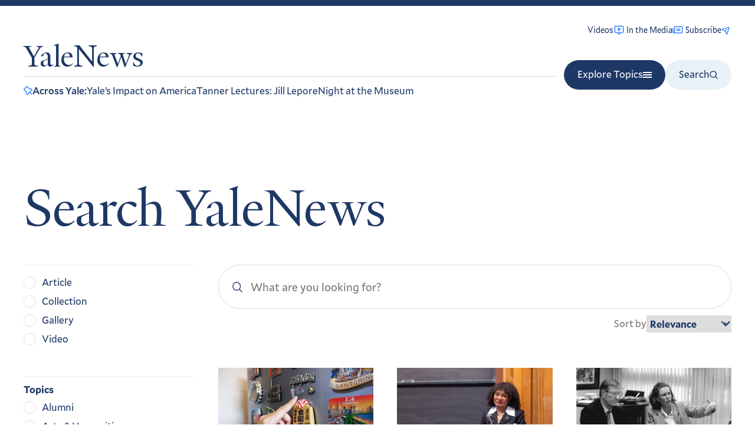

--- FILE ---
content_type: text/javascript
request_url: https://news.yale.edu/themes/custom/yalenews/dist/289.js
body_size: 9277
content:
"use strict";(self.webpackChunkyalenews_drupal_theme=self.webpackChunkyalenews_drupal_theme||[]).push([[289],{3885:function(e,t,r){r.d(t,{A:function(){return v}});var n=r(4243),o=r(513),a=r(7623);function i(e,t){(null==t||t>e.length)&&(t=e.length);for(var r=0,n=new Array(t);r<t;r++)n[r]=e[r];return n}function s(e){var t,r=e.start,n=void 0===r?0:r,o=e.end,a=e.step,s=void 0===a?1:a,c=0===s?1:s,u=Math.round((o-n)/c);return(t=Array(u),function(e){if(Array.isArray(e))return i(e)}(t)||function(e){if("undefined"!=typeof Symbol&&null!=e[Symbol.iterator]||null!=e["@@iterator"])return Array.from(e)}(t)||function(e,t){if(e){if("string"==typeof e)return i(e,t);var r=Object.prototype.toString.call(e).slice(8,-1);return"Object"===r&&e.constructor&&(r=e.constructor.name),"Map"===r||"Set"===r?Array.from(e):"Arguments"===r||/^(?:Ui|I)nt(?:8|16|32)(?:Clamped)?Array$/.test(r)?i(e,t):void 0}}(t)||function(){throw new TypeError("Invalid attempt to spread non-iterable instance.\nIn order to be iterable, non-array objects must have a [Symbol.iterator]() method.")}()).map((function(e,t){return n+t*c}))}function c(e){return c="function"==typeof Symbol&&"symbol"==typeof Symbol.iterator?function(e){return typeof e}:function(e){return e&&"function"==typeof Symbol&&e.constructor===Symbol&&e!==Symbol.prototype?"symbol":typeof e},c(e)}function u(e,t){for(var r=0;r<t.length;r++){var n=t[r];n.enumerable=n.enumerable||!1,n.configurable=!0,"value"in n&&(n.writable=!0),Object.defineProperty(e,p(n.key),n)}}function l(e,t,r){return(t=p(t))in e?Object.defineProperty(e,t,{value:r,enumerable:!0,configurable:!0,writable:!0}):e[t]=r,e}function p(e){var t=function(e,t){if("object"!==c(e)||null===e)return e;var r=e[Symbol.toPrimitive];if(void 0!==r){var n=r.call(e,"string");if("object"!==c(n))return n;throw new TypeError("@@toPrimitive must return a primitive value.")}return String(e)}(e);return"symbol"===c(t)?t:String(t)}var f=function(){function e(t){!function(e,t){if(!(e instanceof t))throw new TypeError("Cannot call a class as a function")}(this,e),l(this,"currentPage",void 0),l(this,"total",void 0),l(this,"padding",void 0),this.currentPage=t.currentPage,this.total=t.total,this.padding=t.padding}var t,r;return t=e,(r=[{key:"pages",value:function(){var e=this.total,t=this.currentPage,r=this.padding;if(0===e)return[0];var n=this.nbPagesDisplayed(r,e);if(n===e)return s({end:e});var o=this.calculatePaddingLeft(t,r,e,n);return s({start:t-o,end:t+(n-o)})}},{key:"nbPagesDisplayed",value:function(e,t){return Math.min(2*e+1,t)}},{key:"calculatePaddingLeft",value:function(e,t,r,n){return e<=t?e:e>=r-t?n-(r-e):t}},{key:"isLastPage",value:function(){return this.currentPage>=this.total-1}},{key:"isFirstPage",value:function(){return this.currentPage<=0}}])&&u(t.prototype,r),Object.defineProperty(t,"prototype",{writable:!1}),e}();function h(e){return h="function"==typeof Symbol&&"symbol"==typeof Symbol.iterator?function(e){return typeof e}:function(e){return e&&"function"==typeof Symbol&&e.constructor===Symbol&&e!==Symbol.prototype?"symbol":typeof e},h(e)}function m(e,t){var r=Object.keys(e);if(Object.getOwnPropertySymbols){var n=Object.getOwnPropertySymbols(e);t&&(n=n.filter((function(t){return Object.getOwnPropertyDescriptor(e,t).enumerable}))),r.push.apply(r,n)}return r}function d(e){for(var t=1;t<arguments.length;t++){var r=null!=arguments[t]?arguments[t]:{};t%2?m(Object(r),!0).forEach((function(t){b(e,t,r[t])})):Object.getOwnPropertyDescriptors?Object.defineProperties(e,Object.getOwnPropertyDescriptors(r)):m(Object(r)).forEach((function(t){Object.defineProperty(e,t,Object.getOwnPropertyDescriptor(r,t))}))}return e}function b(e,t,r){return(t=function(e){var t=function(e,t){if("object"!==h(e)||null===e)return e;var r=e[Symbol.toPrimitive];if(void 0!==r){var n=r.call(e,"string");if("object"!==h(n))return n;throw new TypeError("@@toPrimitive must return a primitive value.")}return String(e)}(e);return"symbol"===h(t)?t:String(t)}(t))in e?Object.defineProperty(e,t,{value:r,enumerable:!0,configurable:!0,writable:!0}):e[t]=r,e}var y=(0,n.V)({name:"pagination",connector:!0}),v=function(e){var t=arguments.length>1&&void 0!==arguments[1]?arguments[1]:o.l;return(0,a.t)(e,y()),function(r){var n=r||{},o=n.totalPages,a=n.padding,i=new f({currentPage:0,total:0,padding:void 0===a?3:a}),s={};return{$$type:"ais.pagination",init:function(t){var r=t.instantSearchInstance;e(d(d({},this.getWidgetRenderState(t)),{},{instantSearchInstance:r}),!0)},render:function(t){var r=t.instantSearchInstance;e(d(d({},this.getWidgetRenderState(t)),{},{instantSearchInstance:r}),!1)},dispose:function(e){var r=e.state;return t(),r.setQueryParameter("page",void 0)},getWidgetUiState:function(e,t){var r=t.searchParameters.page||0;return r?d(d({},e),{},{page:r+1}):e},getWidgetSearchParameters:function(e,t){var r=t.uiState,n=r.page?r.page-1:0;return e.setQueryParameter("page",n)},getWidgetRenderState:function(e){var t=e.results,n=e.helper,a=e.state,c=e.createURL;s.refine||(s.refine=function(e){n.setPage(e),n.search()}),s.createURL||(s.createURL=function(e){return c((function(t){return d(d({},t),{},{page:e+1})}))});var u=a.page||0,l=function(e){var t=e.nbPages;return void 0!==o?Math.min(o,t):t}(t||{nbPages:0});return i.currentPage=u,i.total=l,{createURL:s.createURL,refine:s.refine,canRefine:l>1,currentRefinement:u,nbHits:(null==t?void 0:t.nbHits)||0,nbPages:l,pages:t?i.pages():[],isFirstPage:i.isFirstPage(),isLastPage:i.isLastPage(),widgetParams:r}},getRenderState:function(e,t){return d(d({},e),{},{pagination:this.getWidgetRenderState(t)})}}}}},2413:function(e,t,r){r.d(t,{A:function(){return B}});var n=r(8168),o=r(3986),a=r(4652),i=["classNames","hits","itemComponent","sendEvent","emptyComponent","banner","bannerComponent"],s=r(172),c=r(5202),u=r(4243),l=r(513),p=r(7623),f=r(1230),h=r(2783),m=r(6845),d=r(4582);function b(e){return b="function"==typeof Symbol&&"symbol"==typeof Symbol.iterator?function(e){return typeof e}:function(e){return e&&"function"==typeof Symbol&&e.constructor===Symbol&&e!==Symbol.prototype?"symbol":typeof e},b(e)}function y(e,t){var r=Object.keys(e);if(Object.getOwnPropertySymbols){var n=Object.getOwnPropertySymbols(e);t&&(n=n.filter((function(t){return Object.getOwnPropertyDescriptor(e,t).enumerable}))),r.push.apply(r,n)}return r}function v(e){for(var t=1;t<arguments.length;t++){var r=null!=arguments[t]?arguments[t]:{};t%2?y(Object(r),!0).forEach((function(t){g(e,t,r[t])})):Object.getOwnPropertyDescriptors?Object.defineProperties(e,Object.getOwnPropertyDescriptors(r)):y(Object(r)).forEach((function(t){Object.defineProperty(e,t,Object.getOwnPropertyDescriptor(r,t))}))}return e}function g(e,t,r){return(t=function(e){var t=function(e,t){if("object"!==b(e)||null===e)return e;var r=e[Symbol.toPrimitive];if(void 0!==r){var n=r.call(e,"string");if("object"!==b(n))return n;throw new TypeError("@@toPrimitive must return a primitive value.")}return String(e)}(e);return"symbol"===b(t)?t:String(t)}(t))in e?Object.defineProperty(e,t,{value:r,enumerable:!0,configurable:!0,writable:!0}):e[t]=r,e}var S=(0,u.V)({name:"hits",connector:!0}),w=function(e){var t=arguments.length>1&&void 0!==arguments[1]?arguments[1]:l.l;return(0,p.t)(e,S()),function(r){var n,o,a=r||{},i=a.escapeHTML,s=void 0===i||i,c=a.transformItems,u=void 0===c?function(e){return e}:c;return{$$type:"ais.hits",init:function(t){e(v(v({},this.getWidgetRenderState(t)),{},{instantSearchInstance:t.instantSearchInstance}),!0)},render:function(t){var r=this.getWidgetRenderState(t);e(v(v({},r),{},{instantSearchInstance:t.instantSearchInstance}),!1),r.sendEvent("view:internal",r.items)},getRenderState:function(e,t){return v(v({},e),{},{hits:this.getWidgetRenderState(t)})},getWidgetRenderState:function(e){var t,a,i,c=e.results,l=e.helper,p=e.instantSearchInstance;if(n||(n=(0,f.U0)({instantSearchInstance:p,getIndex:function(){return l.getIndex()},widgetType:this.$$type})),o||(o=(0,f.Zp)({getIndex:function(){return l.getIndex()},widgetType:this.$$type,instantSearchInstance:p})),!c)return{hits:[],items:[],results:void 0,banner:void 0,sendEvent:n,bindEvent:o,widgetParams:r};s&&c.hits.length>0&&(c.hits=(0,h.S8)(c.hits));var b=(0,m.g)(c.hits,c.page,c.hitsPerPage),y=(0,d.P)(b,c.queryID),v=u(y,{results:c});return{hits:v,items:v,results:c,banner:null===(t=c.renderingContent)||void 0===t||null===(a=t.widgets)||void 0===a||null===(i=a.banners)||void 0===i?void 0:i[0],sendEvent:n,bindEvent:o,widgetParams:r}},dispose:function(e){var r=e.state;return t(),s?r.setQueryParameters(Object.keys(h.FU).reduce((function(e,t){return v(v({},e),{},g({},t,void 0))}),{})):r},getWidgetSearchParameters:function(e,t){return s?e.setQueryParameters(h.FU):e}}}},P=r(5314),O=r(1753),j=r(9072),x=r(4716),C=r(6288),R={empty:function(){return"No results"},item:function(e){return JSON.stringify((0,C.c)(e,["__hitIndex"]),null,2)}};function I(e){return I="function"==typeof Symbol&&"symbol"==typeof Symbol.iterator?function(e){return typeof e}:function(e){return e&&"function"==typeof Symbol&&e.constructor===Symbol&&e!==Symbol.prototype?"symbol":typeof e},I(e)}var N=["hit","index"];function k(e,t){var r=Object.keys(e);if(Object.getOwnPropertySymbols){var n=Object.getOwnPropertySymbols(e);t&&(n=n.filter((function(t){return Object.getOwnPropertyDescriptor(e,t).enumerable}))),r.push.apply(r,n)}return r}function T(e){for(var t=1;t<arguments.length;t++){var r=null!=arguments[t]?arguments[t]:{};t%2?k(Object(r),!0).forEach((function(t){E(e,t,r[t])})):Object.getOwnPropertyDescriptors?Object.defineProperties(e,Object.getOwnPropertyDescriptors(r)):k(Object(r)).forEach((function(t){Object.defineProperty(e,t,Object.getOwnPropertyDescriptor(r,t))}))}return e}function E(e,t,r){return(t=function(e){var t=function(e,t){if("object"!==I(e)||null===e)return e;var r=e[Symbol.toPrimitive];if(void 0!==r){var n=r.call(e,"string");if("object"!==I(n))return n;throw new TypeError("@@toPrimitive must return a primitive value.")}return String(e)}(e);return"symbol"===I(t)?t:String(t)}(t))in e?Object.defineProperty(e,t,{value:r,enumerable:!0,configurable:!0,writable:!0}):e[t]=r,e}function A(){return A=Object.assign?Object.assign.bind():function(e){for(var t=1;t<arguments.length;t++){var r=arguments[t];for(var n in r)Object.prototype.hasOwnProperty.call(r,n)&&(e[n]=r[n])}return e},A.apply(this,arguments)}var M,L,V,F=(0,u.V)({name:"hits"}),D=(M={createElement:s.h,Fragment:s.FK},V=function(e){var t=e.createElement;return function(e){var r=e.classNames,n=e.banner;return n.image.urls[0].url?t("aside",{className:(0,a.cx)("ais-Hits-banner",r.bannerRoot)},n.link?t("a",{className:(0,a.cx)("ais-Hits-banner-link",r.bannerLink),href:n.link.url,target:n.link.target},t("img",{className:(0,a.cx)("ais-Hits-banner-image",r.bannerImage),src:n.image.urls[0].url,alt:n.image.title})):t("img",{className:(0,a.cx)("ais-Hits-banner-image",r.bannerImage),src:n.image.urls[0].url,alt:n.image.title})):null}}({createElement:L=M.createElement,Fragment:M.Fragment}),function(e){var t=e.classNames,r=void 0===t?{}:t,s=e.hits,c=e.itemComponent,u=e.sendEvent,l=e.emptyComponent,p=e.banner,f=e.bannerComponent,h=(0,o.A)(e,i);return L("div",(0,n.A)({},h,{className:(0,a.cx)("ais-Hits",r.root,0===s.length&&(0,a.cx)("ais-Hits--empty",r.emptyRoot),h.className)}),p&&(f?L(f,{className:(0,a.cx)("ais-Hits-banner",r.bannerRoot),banner:p}):L(V,{classNames:r,banner:p})),0===s.length&&l?L(l,null):L("ol",{className:(0,a.cx)("ais-Hits-list",r.list)},s.map((function(e,t){return L(c,{key:e.objectID,hit:e,index:t,className:(0,a.cx)("ais-Hits-item",r.item),onClick:function(){u("click:internal",e,"Hit Clicked")},onAuxClick:function(){u("click:internal",e,"Hit Clicked")}})}))))}),_=function(e){var t=e.renderState,r=e.cssClasses,n=e.containerNode,o=e.templates;return function(e,a){var i=e.items,u=e.results,l=e.instantSearchInstance,p=e.insights,f=e.bindEvent,h=e.sendEvent,m=e.banner;if(a)t.templateProps=(0,j.C)({defaultTemplates:R,templatesConfig:l.templatesConfig,templates:o});else{var d=(0,O.U)({insights:p,sendEvent:h});(0,s.XX)((0,s.h)(D,{hits:i,itemComponent:function(e){var r=e.hit,n=e.index,o=function(e,t){if(null==e)return{};var r,n,o=function(e,t){if(null==e)return{};var r,n,o={},a=Object.keys(e);for(n=0;n<a.length;n++)r=a[n],t.indexOf(r)>=0||(o[r]=e[r]);return o}(e,t);if(Object.getOwnPropertySymbols){var a=Object.getOwnPropertySymbols(e);for(n=0;n<a.length;n++)r=a[n],t.indexOf(r)>=0||Object.prototype.propertyIsEnumerable.call(e,r)&&(o[r]=e[r])}return o}(e,N);return(0,s.h)(c.A,A({},t.templateProps,{templateKey:"item",rootTagName:"li",rootProps:T(T({},o),{},{onClick:function(e){d(e),o.onClick()},onAuxClick:function(e){d(e),o.onAuxClick()}}),data:T(T({},r),{},{get __hitIndex(){return n}}),bindEvent:f,sendEvent:h}))},sendEvent:h,classNames:r,emptyComponent:function(e){var r=A({},(function(e){if(null==e)throw new TypeError("Cannot destructure "+e)}(e),e));return(0,s.h)(c.A,A({},t.templateProps,{rootProps:r,templateKey:"empty",data:u,rootTagName:"fragment"}))},banner:m,bannerComponent:o.banner?function(e){return(0,s.h)(c.A,A({},t.templateProps,{templateKey:"banner",data:e,rootTagName:"fragment"}))}:void 0}),n)}}},B=function(e){var t=e||{},r=t.container,n=t.escapeHTML,o=t.transformItems,a=t.templates,i=void 0===a?{}:a,c=t.cssClasses,u=void 0===c?{}:c;if(!r)throw new Error(F("The `container` option is required."));var l=(0,x.e)(r),p=_({containerNode:l,cssClasses:u,renderState:{},templates:i});return T(T({},(0,P.A)(w)(p,(function(){return(0,s.XX)(null,l)}))({escapeHTML:n,transformItems:o})),{},{$$widgetType:"ais.hits"})}},4121:function(e,t,r){r.d(t,{A:function(){return G}});var n=r(4652),o=r(172),a=r(3453),i=r(513),s=r(5202);function c(e){return c="function"==typeof Symbol&&"symbol"==typeof Symbol.iterator?function(e){return typeof e}:function(e){return e&&"function"==typeof Symbol&&e.constructor===Symbol&&e!==Symbol.prototype?"symbol":typeof e},c(e)}function u(e,t){for(var r=0;r<t.length;r++){var n=t[r];n.enumerable=n.enumerable||!1,n.configurable=!0,"value"in n&&(n.writable=!0),Object.defineProperty(e,m(n.key),n)}}function l(e,t){return l=Object.setPrototypeOf?Object.setPrototypeOf.bind():function(e,t){return e.__proto__=t,e},l(e,t)}function p(e){if(void 0===e)throw new ReferenceError("this hasn't been initialised - super() hasn't been called");return e}function f(e){return f=Object.setPrototypeOf?Object.getPrototypeOf.bind():function(e){return e.__proto__||Object.getPrototypeOf(e)},f(e)}function h(e,t,r){return(t=m(t))in e?Object.defineProperty(e,t,{value:r,enumerable:!0,configurable:!0,writable:!0}):e[t]=r,e}function m(e){var t=function(e,t){if("object"!==c(e)||null===e)return e;var r=e[Symbol.toPrimitive];if(void 0!==r){var n=r.call(e,"string");if("object"!==c(n))return n;throw new TypeError("@@toPrimitive must return a primitive value.")}return String(e)}(e);return"symbol"===c(t)?t:String(t)}var d={query:"",showSubmit:!0,showReset:!0,showLoadingIndicator:!0,autofocus:!1,searchAsYouType:!0,ignoreCompositionEvents:!1,isSearchStalled:!1,disabled:!1,ariaLabel:"Search",onChange:i.l,onSubmit:i.l,onReset:i.l,refine:i.l},b=function(e){!function(e,t){if("function"!=typeof t&&null!==t)throw new TypeError("Super expression must either be null or a function");e.prototype=Object.create(t&&t.prototype,{constructor:{value:e,writable:!0,configurable:!0}}),Object.defineProperty(e,"prototype",{writable:!1}),t&&l(e,t)}(m,e);var t,r,n,a,i=(n=m,a=function(){if("undefined"==typeof Reflect||!Reflect.construct)return!1;if(Reflect.construct.sham)return!1;if("function"==typeof Proxy)return!0;try{return Boolean.prototype.valueOf.call(Reflect.construct(Boolean,[],(function(){}))),!0}catch(e){return!1}}(),function(){var e,t=f(n);if(a){var r=f(this).constructor;e=Reflect.construct(t,arguments,r)}else e=t.apply(this,arguments);return function(e,t){if(t&&("object"===c(t)||"function"==typeof t))return t;if(void 0!==t)throw new TypeError("Derived constructors may only return object or undefined");return p(e)}(this,e)});function m(){var e;!function(e,t){if(!(e instanceof t))throw new TypeError("Cannot call a class as a function")}(this,m);for(var t=arguments.length,r=new Array(t),n=0;n<t;n++)r[n]=arguments[n];return h(p(e=i.call.apply(i,[this].concat(r))),"state",{query:e.props.query,focused:!1}),h(p(e),"input",(0,o._3)()),h(p(e),"onInput",(function(t){var r=e.props,n=r.searchAsYouType,o=r.refine,a=r.onChange,i=t.target.value;e.props.ignoreCompositionEvents&&t.isComposing||(n&&o(i),e.setState({query:i}),a(t))})),h(p(e),"onSubmit",(function(t){var r=e.props,n=r.searchAsYouType,o=r.refine,a=r.onSubmit;return t.preventDefault(),t.stopPropagation(),e.input.current&&e.input.current.blur(),n||o(e.state.query),a(t),!1})),h(p(e),"onReset",(function(t){var r=e.props,n=r.refine,o=r.onReset;e.input.current&&e.input.current.focus(),n(""),e.setState({query:""}),o(t)})),h(p(e),"onBlur",(function(){e.setState({focused:!1})})),h(p(e),"onFocus",(function(){e.setState({focused:!0})})),e}return t=m,(r=[{key:"resetInput",value:function(){this.setState({query:""})}},{key:"componentWillReceiveProps",value:function(e){this.state.focused||e.query===this.state.query||this.setState({query:e.query})}},{key:"render",value:function(){var e=this.props,t=e.cssClasses,r=e.placeholder,n=e.autofocus,a=e.showSubmit,i=e.showReset,c=e.showLoadingIndicator,u=e.templates,l=e.isSearchStalled,p=e.ariaLabel;return(0,o.h)("div",{className:t.root},(0,o.h)("form",{action:"",role:"search",className:t.form,noValidate:!0,onSubmit:this.onSubmit,onReset:this.onReset},(0,o.h)("input",{ref:this.input,value:this.state.query,disabled:this.props.disabled,className:t.input,type:"search",placeholder:r,autoFocus:n,autoComplete:"off",autoCorrect:"off",autoCapitalize:"off",spellCheck:"false",maxLength:512,onInput:this.onInput,oncompositionend:this.onInput,onBlur:this.onBlur,onFocus:this.onFocus,"aria-label":p}),(0,o.h)(s.A,{templateKey:"submit",rootTagName:"button",rootProps:{className:t.submit,type:"submit",title:"Submit the search query",hidden:!a},templates:u,data:{cssClasses:t}}),(0,o.h)(s.A,{templateKey:"reset",rootTagName:"button",rootProps:{className:t.reset,type:"reset",title:"Clear the search query",hidden:!(i&&this.state.query.trim()&&!l)},templates:u,data:{cssClasses:t}}),c&&(0,o.h)(s.A,{templateKey:"loadingIndicator",rootTagName:"span",rootProps:{className:t.loadingIndicator,hidden:!l},templates:u,data:{cssClasses:t}})))}}])&&u(t.prototype,r),Object.defineProperty(t,"prototype",{writable:!1}),m}(o.uA);h(b,"defaultProps",d);var y=b;function v(){return v=Object.assign?Object.assign.bind():function(e){for(var t=1;t<arguments.length;t++){var r=arguments[t];for(var n in r)Object.prototype.hasOwnProperty.call(r,n)&&(e[n]=r[n])}return e},v.apply(this,arguments)}var g=function(e){var t=e.className,r=e.handleClick,n=e.facetValueToRefine,a=e.isRefined,i=e.templateProps,c=e.templateKey,u=e.templateData,l=e.subItems;return(0,o.h)("li",{className:t,onClick:function(e){r({facetValueToRefine:n,isRefined:a,originalEvent:e})}},(0,o.h)(s.A,v({},i,{templateKey:c,data:u})),l)},S=["root"];function w(e){return w="function"==typeof Symbol&&"symbol"==typeof Symbol.iterator?function(e){return typeof e}:function(e){return e&&"function"==typeof Symbol&&e.constructor===Symbol&&e!==Symbol.prototype?"symbol":typeof e},w(e)}function P(e,t){var r=Object.keys(e);if(Object.getOwnPropertySymbols){var n=Object.getOwnPropertySymbols(e);t&&(n=n.filter((function(t){return Object.getOwnPropertyDescriptor(e,t).enumerable}))),r.push.apply(r,n)}return r}function O(e){for(var t=1;t<arguments.length;t++){var r=null!=arguments[t]?arguments[t]:{};t%2?P(Object(r),!0).forEach((function(t){N(e,t,r[t])})):Object.getOwnPropertyDescriptors?Object.defineProperties(e,Object.getOwnPropertyDescriptors(r)):P(Object(r)).forEach((function(t){Object.defineProperty(e,t,Object.getOwnPropertyDescriptor(r,t))}))}return e}function j(){return j=Object.assign?Object.assign.bind():function(e){for(var t=1;t<arguments.length;t++){var r=arguments[t];for(var n in r)Object.prototype.hasOwnProperty.call(r,n)&&(e[n]=r[n])}return e},j.apply(this,arguments)}function x(e,t){for(var r=0;r<t.length;r++){var n=t[r];n.enumerable=n.enumerable||!1,n.configurable=!0,"value"in n&&(n.writable=!0),Object.defineProperty(e,k(n.key),n)}}function C(e,t){return C=Object.setPrototypeOf?Object.setPrototypeOf.bind():function(e,t){return e.__proto__=t,e},C(e,t)}function R(e){if(void 0===e)throw new ReferenceError("this hasn't been initialised - super() hasn't been called");return e}function I(e){return I=Object.setPrototypeOf?Object.getPrototypeOf.bind():function(e){return e.__proto__||Object.getPrototypeOf(e)},I(e)}function N(e,t,r){return(t=k(t))in e?Object.defineProperty(e,t,{value:r,enumerable:!0,configurable:!0,writable:!0}):e[t]=r,e}function k(e){var t=function(e,t){if("object"!==w(e)||null===e)return e;var r=e[Symbol.toPrimitive];if(void 0!==r){var n=r.call(e,"string");if("object"!==w(n))return n;throw new TypeError("@@toPrimitive must return a primitive value.")}return String(e)}(e);return"symbol"===w(t)?t:String(t)}function T(e){return void 0!==e.data}var E=function(e){!function(e,t){if("function"!=typeof t&&null!==t)throw new TypeError("Super expression must either be null or a function");e.prototype=Object.create(t&&t.prototype,{constructor:{value:e,writable:!0,configurable:!0}}),Object.defineProperty(e,"prototype",{writable:!1}),t&&C(e,t)}(l,e);var t,r,i,c,u=(i=l,c=function(){if("undefined"==typeof Reflect||!Reflect.construct)return!1;if(Reflect.construct.sham)return!1;if("function"==typeof Proxy)return!0;try{return Boolean.prototype.valueOf.call(Reflect.construct(Boolean,[],(function(){}))),!0}catch(e){return!1}}(),function(){var e,t=I(i);if(c){var r=I(this).constructor;e=Reflect.construct(t,arguments,r)}else e=t.apply(this,arguments);return function(e,t){if(t&&("object"===w(t)||"function"==typeof t))return t;if(void 0!==t)throw new TypeError("Derived constructors may only return object or undefined");return R(e)}(this,e)});function l(){var e;!function(e,t){if(!(e instanceof t))throw new TypeError("Cannot call a class as a function")}(this,l);for(var t=arguments.length,r=new Array(t),a=0;a<t;a++)r[a]=arguments[a];return N(R(e=u.call.apply(u,[this].concat(r))),"listRef",(0,o._3)()),N(R(e),"searchBox",(0,o._3)()),N(R(e),"lastRefinedValue",void 0),N(R(e),"_generateFacetItem",(function(t){var r;if(T(t)&&Array.isArray(t.data)&&t.data.length>0){var a=e.props.cssClasses,i=(a.root,function(e,t){if(null==e)return{};var r,n,o=function(e,t){if(null==e)return{};var r,n,o={},a=Object.keys(e);for(n=0;n<a.length;n++)r=a[n],t.indexOf(r)>=0||(o[r]=e[r]);return o}(e,t);if(Object.getOwnPropertySymbols){var a=Object.getOwnPropertySymbols(e);for(n=0;n<a.length;n++)r=a[n],t.indexOf(r)>=0||Object.prototype.propertyIsEnumerable.call(e,r)&&(o[r]=e[r])}return o}(a,S));r=(0,o.h)(l,j({},e.props,{cssClasses:i,depth:e.props.depth+1,facetValues:t.data,showMore:!1,className:e.props.cssClasses.childList}))}var s=e.props.createURL(t.value),c=O(O({},t),{},{url:s,attribute:e.props.attribute,cssClasses:e.props.cssClasses,isFromSearch:e.props.isFromSearch}),u=t.value;void 0!==t.isRefined&&(u+="/".concat(t.isRefined)),void 0!==t.count&&(u+="/".concat(t.count));var p=(0,n.cx)(e.props.cssClasses.item,t.isRefined&&e.props.cssClasses.selectedItem,!t.count&&e.props.cssClasses.disabledItem,Boolean(T(t)&&Array.isArray(t.data)&&t.data.length>0)&&e.props.cssClasses.parentItem);return(0,o.h)(g,{templateKey:"item",key:u,facetValueToRefine:t.value,handleClick:e.handleItemClick,isRefined:t.isRefined,className:p,subItems:r,templateData:c,templateProps:e.props.templateProps})})),N(R(e),"handleItemClick",(function(t){var r=t.facetValueToRefine,n=t.isRefined,o=t.originalEvent;if(!(1===(a=o).button||a.altKey||a.ctrlKey||a.metaKey||a.shiftKey)){var a,i=o.target;if(!(null===i||null===i.parentNode||n&&i.parentNode.querySelector('input[type="radio"]:checked')))if("INPUT"!==i.tagName){for(;i!==o.currentTarget;){if("LABEL"===i.tagName&&(i.querySelector('input[type="checkbox"]')||i.querySelector('input[type="radio"]')))return;"A"===i.tagName&&i.href&&o.preventDefault(),i=i.parentNode}o.stopPropagation(),e.refine(r)}else e.refine(r)}})),e}return t=l,(r=[{key:"shouldComponentUpdate",value:function(e){return!(0,a.n)(this.props.facetValues,e.facetValues)}},{key:"refine",value:function(e){this.lastRefinedValue=e,this.props.toggleRefinement(e)}},{key:"componentWillReceiveProps",value:function(e){this.searchBox.current&&!e.isFromSearch&&this.searchBox.current.resetInput()}},{key:"componentDidUpdate",value:function(){var e,t;null===(e=this.listRef.current)||void 0===e||null===(t=e.querySelector('input[value="'.concat(this.lastRefinedValue,'"]')))||void 0===t||t.focus(),this.lastRefinedValue=void 0}},{key:"refineFirstValue",value:function(){var e=this.props.facetValues&&this.props.facetValues[0];if(e){var t=e.value;this.props.toggleRefinement(t)}}},{key:"render",value:function(){var e=this,t=(0,n.cx)(this.props.cssClasses.showMore,!(!0===this.props.showMore&&this.props.canToggleShowMore)&&this.props.cssClasses.disabledShowMore),r=!0===this.props.showMore&&(0,o.h)(s.A,j({},this.props.templateProps,{templateKey:"showMoreText",rootTagName:"button",rootProps:{className:t,disabled:!this.props.canToggleShowMore,onClick:this.props.toggleShowMore},data:{isShowingMore:this.props.isShowingMore}})),a=!0!==this.props.searchIsAlwaysActive&&!(this.props.isFromSearch||!this.props.hasExhaustiveItems),i=this.props.searchFacetValues&&(0,o.h)("div",{className:this.props.cssClasses.searchBox},(0,o.h)(y,{ref:this.searchBox,placeholder:this.props.searchPlaceholder,disabled:a,cssClasses:this.props.cssClasses.searchable,templates:this.props.searchBoxTemplateProps.templates,onChange:function(t){return e.props.searchFacetValues(t.target.value)},onReset:function(){return e.props.searchFacetValues("")},onSubmit:function(){return e.refineFirstValue()},searchAsYouType:!1,ariaLabel:"Search for filters"})),c=this.props.facetValues&&this.props.facetValues.length>0&&(0,o.h)("ul",{ref:this.listRef,className:this.props.cssClasses.list},this.props.facetValues.map(this._generateFacetItem,this)),u=this.props.searchFacetValues&&this.props.isFromSearch&&(!this.props.facetValues||0===this.props.facetValues.length)&&(0,o.h)(s.A,j({},this.props.templateProps,{templateKey:"searchableNoResults",rootProps:{className:this.props.cssClasses.noResults}})),l=(0,n.cx)(this.props.cssClasses.root,(!this.props.facetValues||0===this.props.facetValues.length)&&this.props.cssClasses.noRefinementRoot,this.props.className);return(0,o.h)("div",{className:l},this.props.children,i,c,u,r)}}])&&x(t.prototype,r),Object.defineProperty(t,"prototype",{writable:!1}),l}(o.uA);N(E,"defaultProps",{cssClasses:{},depth:0});var A=E,M=r(560),L=r(9734),V=r(9072),F=r(4243),D=r(4716),_=(0,o.h)("path",{d:"M8.114 10L.944 2.83 0 1.885 1.886 0l.943.943L10 8.113l7.17-7.17.944-.943L20 1.886l-.943.943-7.17 7.17 7.17 7.17.943.944L18.114 20l-.943-.943-7.17-7.17-7.17 7.17-.944.943L0 18.114l.943-.943L8.113 10z"}),B=(0,o.h)("path",{d:"M26.804 29.01c-2.832 2.34-6.465 3.746-10.426 3.746C7.333 32.756 0 25.424 0 16.378 0 7.333 7.333 0 16.378 0c9.046 0 16.378 7.333 16.378 16.378 0 3.96-1.406 7.594-3.746 10.426l10.534 10.534c.607.607.61 1.59-.004 2.202-.61.61-1.597.61-2.202.004L26.804 29.01zm-10.426.627c7.323 0 13.26-5.936 13.26-13.26 0-7.32-5.937-13.257-13.26-13.257C9.056 3.12 3.12 9.056 3.12 16.378c0 7.323 5.936 13.26 13.258 13.26z"}),q=(0,o.h)("g",{fill:"none","fill-rule":"evenodd"},(0,o.h)("g",{transform:"translate(1 1)","stroke-width":"2"},(0,o.h)("circle",{"stroke-opacity":".5",cx:"18",cy:"18",r:"18"}),(0,o.h)("path",{d:"M36 18c0-9.94-8.06-18-18-18"},(0,o.h)("animateTransform",{attributeName:"transform",type:"rotate",from:"0 18 18",to:"360 18 18",dur:"1s",repeatCount:"indefinite"})))),H={reset:function(e){var t=e.cssClasses;return(0,o.h)("svg",{className:t.resetIcon,viewBox:"0 0 20 20",width:"10",height:"10","aria-hidden":"true"},_)},submit:function(e){var t=e.cssClasses;return(0,o.h)("svg",{className:t.submitIcon,width:"10",height:"10",viewBox:"0 0 40 40","aria-hidden":"true"},B)},loadingIndicator:function(e){var t=e.cssClasses;return(0,o.h)("svg",{"aria-label":"Results are loading",className:t.loadingIcon,width:"16",height:"16",viewBox:"0 0 38 38",stroke:"#444","aria-hidden":"true"},q)}},U=r(6745),K={item:function(e){var t=e.cssClasses,r=e.count,a=e.value,i=e.highlighted,s=e.isRefined,c=e.isFromSearch;return(0,o.h)("label",{className:(0,n.cx)(t.label)},(0,o.h)("input",{type:"checkbox",className:(0,n.cx)(t.checkbox),value:a,defaultChecked:s}),(0,o.h)("span",{className:(0,n.cx)(t.labelText),dangerouslySetInnerHTML:c?{__html:i}:void 0},!c&&i),(0,o.h)("span",{className:(0,n.cx)(t.count)},(0,U.Z)(r)))},showMoreText:function(e){return e.isShowingMore?"Show less":"Show more"},searchableNoResults:function(){return"No results"}},W=K;function $(e){return $="function"==typeof Symbol&&"symbol"==typeof Symbol.iterator?function(e){return typeof e}:function(e){return e&&"function"==typeof Symbol&&e.constructor===Symbol&&e!==Symbol.prototype?"symbol":typeof e},$(e)}function X(e,t){var r=Object.keys(e);if(Object.getOwnPropertySymbols){var n=Object.getOwnPropertySymbols(e);t&&(n=n.filter((function(t){return Object.getOwnPropertyDescriptor(e,t).enumerable}))),r.push.apply(r,n)}return r}function z(e){for(var t=1;t<arguments.length;t++){var r=null!=arguments[t]?arguments[t]:{};t%2?X(Object(r),!0).forEach((function(t){Q(e,t,r[t])})):Object.getOwnPropertyDescriptors?Object.defineProperties(e,Object.getOwnPropertyDescriptors(r)):X(Object(r)).forEach((function(t){Object.defineProperty(e,t,Object.getOwnPropertyDescriptor(r,t))}))}return e}function Q(e,t,r){return(t=function(e){var t=function(e,t){if("object"!==$(e)||null===e)return e;var r=e[Symbol.toPrimitive];if(void 0!==r){var n=r.call(e,"string");if("object"!==$(n))return n;throw new TypeError("@@toPrimitive must return a primitive value.")}return String(e)}(e);return"symbol"===$(t)?t:String(t)}(t))in e?Object.defineProperty(e,t,{value:r,enumerable:!0,configurable:!0,writable:!0}):e[t]=r,e}var Y=(0,F.V)({name:"refinement-list"}),Z=(0,L.s)("RefinementList"),J=(0,L.s)("SearchBox"),G=function(e){var t=e||{},r=t.container,a=t.attribute,i=t.operator,s=t.sortBy,c=t.limit,u=t.showMore,l=t.showMoreLimit,p=t.searchable,f=void 0!==p&&p,h=t.searchablePlaceholder,m=void 0===h?"Search...":h,d=t.searchableEscapeFacetValues,b=void 0===d||d,y=t.searchableIsAlwaysActive,v=void 0===y||y,g=t.cssClasses,S=void 0===g?{}:g,w=t.templates,P=void 0===w?{}:w,O=t.transformItems;if(!r)throw new Error(Y("The `container` option is required."));var j=!!f&&Boolean(b),x=(0,D.e)(r),C={root:(0,n.cx)(Z(),S.root),noRefinementRoot:(0,n.cx)(Z({modifierName:"noRefinement"}),S.noRefinementRoot),list:(0,n.cx)(Z({descendantName:"list"}),S.list),item:(0,n.cx)(Z({descendantName:"item"}),S.item),selectedItem:(0,n.cx)(Z({descendantName:"item",modifierName:"selected"}),S.selectedItem),searchBox:(0,n.cx)(Z({descendantName:"searchBox"}),S.searchBox),label:(0,n.cx)(Z({descendantName:"label"}),S.label),checkbox:(0,n.cx)(Z({descendantName:"checkbox"}),S.checkbox),labelText:(0,n.cx)(Z({descendantName:"labelText"}),S.labelText),count:(0,n.cx)(Z({descendantName:"count"}),S.count),noResults:(0,n.cx)(Z({descendantName:"noResults"}),S.noResults),showMore:(0,n.cx)(Z({descendantName:"showMore"}),S.showMore),disabledShowMore:(0,n.cx)(Z({descendantName:"showMore",modifierName:"disabled"}),S.disabledShowMore),searchable:{root:(0,n.cx)(J(),S.searchableRoot),form:(0,n.cx)(J({descendantName:"form"}),S.searchableForm),input:(0,n.cx)(J({descendantName:"input"}),S.searchableInput),submit:(0,n.cx)(J({descendantName:"submit"}),S.searchableSubmit),submitIcon:(0,n.cx)(J({descendantName:"submitIcon"}),S.searchableSubmitIcon),reset:(0,n.cx)(J({descendantName:"reset"}),S.searchableReset),resetIcon:(0,n.cx)(J({descendantName:"resetIcon"}),S.searchableResetIcon),loadingIndicator:(0,n.cx)(J({descendantName:"loadingIndicator"}),S.searchableLoadingIndicator),loadingIcon:(0,n.cx)(J({descendantName:"loadingIcon"}),S.searchableLoadingIcon)}},R=function(e){var t=e.containerNode,r=e.cssClasses,n=e.templates,a=e.searchBoxTemplates,i=e.renderState,s=e.showMore,c=e.searchable,u=e.searchablePlaceholder,l=e.searchableIsAlwaysActive;return function(e,p){var f=e.refine,h=e.items,m=e.createURL,d=e.searchForItems,b=e.isFromSearch,y=e.instantSearchInstance,v=e.toggleShowMore,g=e.isShowingMore,S=e.hasExhaustiveItems,w=e.canToggleShowMore;if(p)return i.templateProps=(0,V.C)({defaultTemplates:W,templatesConfig:y.templatesConfig,templates:n}),void(i.searchBoxTemplateProps=(0,V.C)({defaultTemplates:H,templatesConfig:y.templatesConfig,templates:a}));(0,o.XX)((0,o.h)(A,{createURL:m,cssClasses:r,facetValues:h,templateProps:i.templateProps,searchBoxTemplateProps:i.searchBoxTemplateProps,toggleRefinement:f,searchFacetValues:c?d:void 0,searchPlaceholder:u,searchIsAlwaysActive:l,isFromSearch:b,showMore:s&&!b&&h.length>0,toggleShowMore:v,isShowingMore:g,hasExhaustiveItems:S,canToggleShowMore:w}),t)}}({containerNode:x,cssClasses:C,templates:P,searchBoxTemplates:{submit:P.searchableSubmit,reset:P.searchableReset,loadingIndicator:P.searchableLoadingIndicator},renderState:{},searchable:f,searchablePlaceholder:m,searchableIsAlwaysActive:v,showMore:u});return z(z({},(0,M.A)(R,(function(){return(0,o.XX)(null,x)}))({attribute:a,operator:i,limit:c,showMore:u,showMoreLimit:l,sortBy:s,escapeFacetValues:j,transformItems:O})),{},{$$widgetType:"ais.refinementList"})}}}]);
//# sourceMappingURL=289.js.map